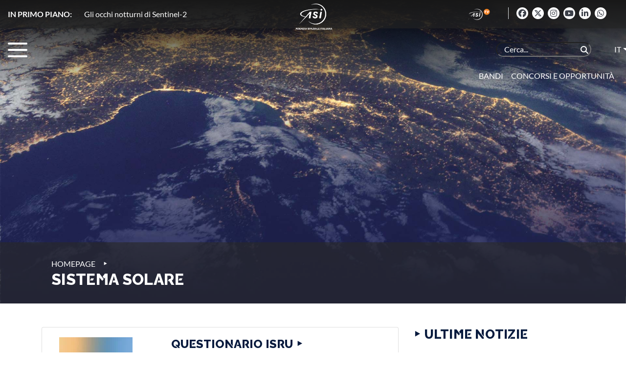

--- FILE ---
content_type: text/css
request_url: https://www.asi.it/wp-content/themes/asi-theme/css/simple-sidebar.css
body_size: 2533
content:
/*!
 * Start Bootstrap - Simple Sidebar HTML Template (http://startbootstrap.com)
 * Code licensed under the Apache License v2.0.
 * For details, see http://www.apache.org/licenses/LICENSE-2.0.
 */

/* Toggle Styles */

#wrapper {
    /*padding-left: 0;*/
    -webkit-transition: all 0.5s ease;
    -moz-transition: all 0.5s ease;
    -o-transition: all 0.5s ease;
    transition: all 0.5s ease;
	background-color: #293846;
	overflow: hidden;
	position: relative;
}

#wrapper.toggled {
    box-shadow: 0 0 20px rgba(0, 0, 0, 0.5);
	transform: scale(0.9);
}


#sidebar {
	height: 100%;
	left: 0;
	max-width: 207px;
	min-height: 100%;
	position: fixed;
	top: 0;
	transform: translateX(-100%);
	-ms-transform: translateX(-100%);
	-webkit-transform: translateX(-100%);
	transition: transform 0s ease 0s, all 0.4s ease 0s;
	width: 100%;	
    z-index: 9999;
	background-color: #293846;
}

#sidebar.active {
	transform: translateX(0px);
	-ms-transform: translateX(0px);
	-webkit-transform: translateX(0px);
}

#page-content-wrapper {
    width: 100%;
    padding: 0;
	background-color: #FFF;
}

.overlay {
    background: rgba(0, 0, 0, 0) none repeat scroll 0 0;
    cursor: pointer;
    height: 100%;
    left: 0;
    opacity: 0;
    position: fixed;
    top: 0;
    transition: opacity 0s ease 0s, all 0.5s ease 0s, easy 0s ease 0s;
    visibility: hidden;
    width: 100%;
    z-index: 500;
}
.overlay.active {
    opacity: 1;
    visibility: visible;
}

/* Sidebar Styles */
.sidebar-nav {
    position: absolute;
    top: 0;
    width:207px;
    margin: 0;
    padding: 0;
    list-style: none;
}

.sidebar-nav li {
    text-indent: 20px;
    line-height: 40px;
}

.sidebar-nav li a {
    display: block;
    text-decoration: none;
    color: #A7B1C2;
	background-color: #2F4050;
}

.sidebar-nav li a:hover {
    text-decoration: none;
    color: #fff;
    background: #293846;
}

.sidebar-nav li a:active,
.sidebar-nav li a:focus {
    text-decoration: none;
}

.sidebar-nav > .sidebar-brand {
    height: 65px;
    font-size: 18px;
    line-height: 60px;
	background-color: #293846;
}

.sidebar-nav > .sidebar-brand a {
    color: #fff;
	padding: 0 0 0 30px;
}

.sidebar-nav > .sidebar-brand a:hover {
    color: #fff;
}

/*@media(min-width:768px) {
    #wrapper {
        padding-left:207px;
    }

    #wrapper.toggled {
        padding-left: 0;
    }

    #sidebar-wrapper {
        width:207px;
    }

    #wrapper.toggled #sidebar-wrapper {
        width: 0;
    }

    #page-content-wrapper {
        padding: 0;
        position: relative;
    }

    #wrapper.toggled #page-content-wrapper {
        position: relative;
        margin-right: 0;
    }
}*/


